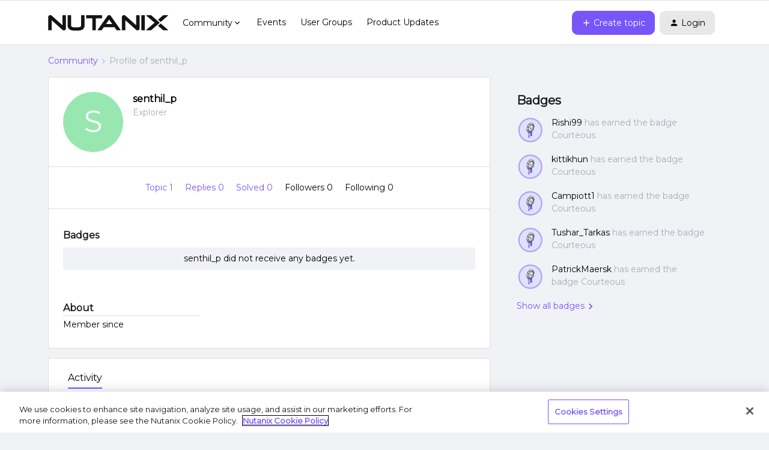

--- FILE ---
content_type: application/x-javascript
request_url: https://assets.adobedtm.com/2cd47122fe1d/d9891d7a991d/b0dd2aa520c1/RC5f0784a9aed646649e5462b80d41b6da-source.min.js
body_size: 149
content:
// For license information, see `https://assets.adobedtm.com/2cd47122fe1d/d9891d7a991d/b0dd2aa520c1/RC5f0784a9aed646649e5462b80d41b6da-source.js`.
_satellite.__registerScript('https://assets.adobedtm.com/2cd47122fe1d/d9891d7a991d/b0dd2aa520c1/RC5f0784a9aed646649e5462b80d41b6da-source.min.js', "<!-- Global site tag (gtag.js) - Google Analytics -->\n<script async src=\"https://www.googletagmanager.com/gtag/js?id=UA-21535829-5\"></script>\n<script>\n  window.dataLayer = window.dataLayer || [];\n  function gtag(){dataLayer.push(arguments);}\n  gtag('js', new Date());\n\n  gtag('config', 'UA-21535829-5');\n</script>");